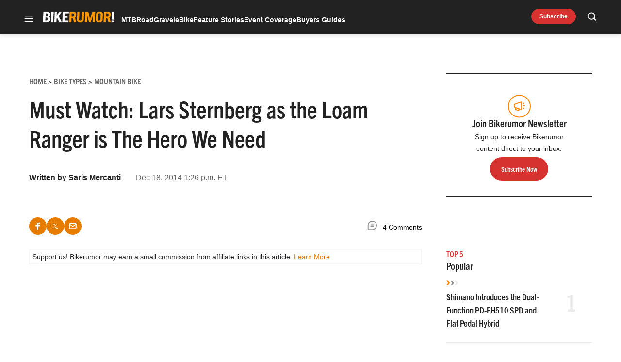

--- FILE ---
content_type: text/html; charset=utf-8
request_url: https://www.google.com/recaptcha/api2/aframe
body_size: 256
content:
<!DOCTYPE HTML><html><head><meta http-equiv="content-type" content="text/html; charset=UTF-8"></head><body><script nonce="15x7Pdth1sLU1e8_TT5Owg">/** Anti-fraud and anti-abuse applications only. See google.com/recaptcha */ try{var clients={'sodar':'https://pagead2.googlesyndication.com/pagead/sodar?'};window.addEventListener("message",function(a){try{if(a.source===window.parent){var b=JSON.parse(a.data);var c=clients[b['id']];if(c){var d=document.createElement('img');d.src=c+b['params']+'&rc='+(localStorage.getItem("rc::a")?sessionStorage.getItem("rc::b"):"");window.document.body.appendChild(d);sessionStorage.setItem("rc::e",parseInt(sessionStorage.getItem("rc::e")||0)+1);localStorage.setItem("rc::h",'1768952969240');}}}catch(b){}});window.parent.postMessage("_grecaptcha_ready", "*");}catch(b){}</script></body></html>

--- FILE ---
content_type: application/javascript; charset=utf-8
request_url: https://fundingchoicesmessages.google.com/f/AGSKWxVnmyzeRzA0qygStI1yL26KPAs7OPZyP9NTPbmzMW-9pK0mfK1s7aFF6os-SJ1I07HU3L-EwWA9sca68sxWNiAPFhrcN6qVuhiNj0fCt3cL1P8UupvWZKi7O1xmkm1R6b5jvjMlrp3Ph_VRkrdfD0gaLEJLt7yVBGOtDBrs-RVPy-57AQZ4lHIW2hG4/_/clicksor./ad-engine./468xads./adtology./popunderWeb-
body_size: -1290
content:
window['73001a9a-a387-41fb-b079-86bf0b3f2f88'] = true;